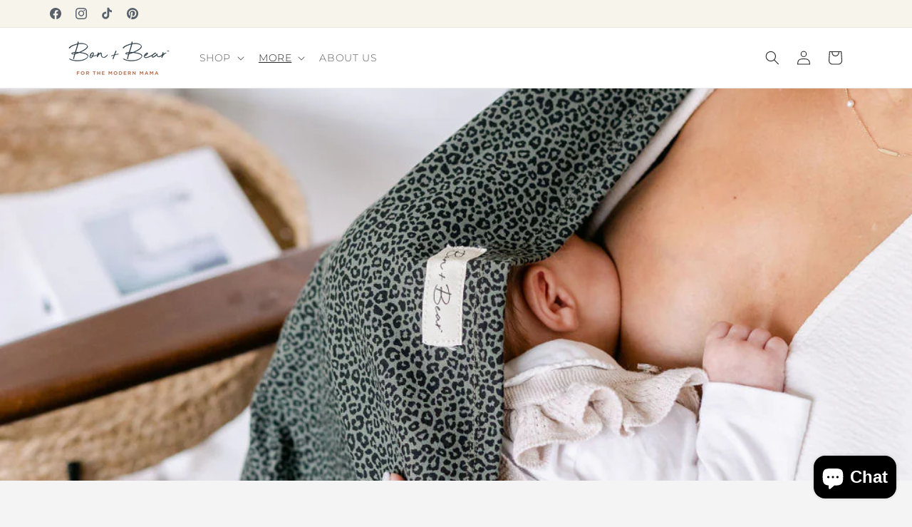

--- FILE ---
content_type: text/json
request_url: https://conf.config-security.com/model
body_size: 86
content:
{"title":"recommendation AI model (keras)","structure":"release_id=0x44:36:7c:54:6c:3c:29:43:23:45:70:31:63:58:5f:3e:49:22:32:24:32:7d:36:50:6a:6b:52:5f:30;keras;rd23r10hznss9te0t5mxgd22k5us9ka1871jntbfxvrupfelz8cndok2e90hkwecc1fa3b11","weights":"../weights/44367c54.h5","biases":"../biases/44367c54.h5"}